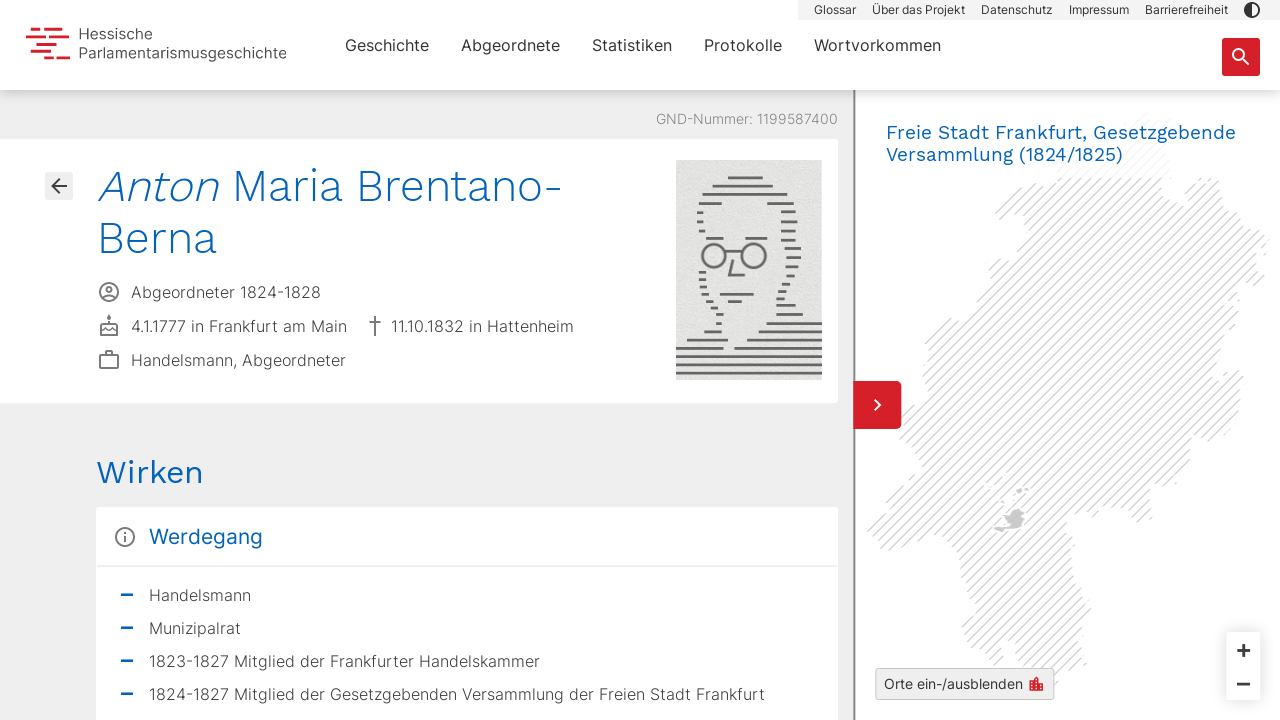

--- FILE ---
content_type: text/javascript; charset=utf-8
request_url: https://parlamente.hessen.de/_nuxt/D73_5rDL.js
body_size: 17310
content:
import{_ as A,e as d,o as m,f as l,S as E,n as y,F as U,D as W,z as h,t as C,y as x,U as B,c as b,A as F,a1 as f,P as p,Z as H,K as D,$ as I,B as w,g as S,H as P,X as v,T as q,M as L}from"./DffFcMRO.js";import{_ as Y}from"./CMSgNf9M.js";import{_ as M}from"./axFYA0if.js";import{t as z}from"./BwEJXUrn.js";import{r as Z}from"./K4F7lpAK.js";const J={name:"ProtokolleInput",props:{colourize:{type:Boolean,default:!0}},data(){return{input:null,inputPadding:0,focus:!1}},computed:{searchTerms(){return this.$queryHelper.get("lemmata")}},watch:{"$route.query"(){this.$forceUpdate()}},methods:{keyHandler(e){(e.keyCode===32||e.keyCode===13)&&(e.preventDefault(),this.submitLemmata()),e.keyCode===8&&(this.input||this.$queryHelper.remove("lemmata",this.searchTerms[this.searchTerms.length-1]))},focusHandler(e){this.focus=e},removeLemmata(e){this.$queryHelper.remove("lemmata",e)},submitLemmata(){this.input&&this.input.trim()&&(this.searchTerms.length>=1&&this.$queryHelper.get("staaten").length>1?this.$queryHelper.addLemmaAndDropStaaten(this.input.trim()):this.$queryHelper.add("lemmata",this.input.trim()),this.input=null)}}},T={class:"position-relative"},N=["aria-label"];function _(e,t,a,n,o,i){const c=x;return m(),d("div",T,[l("div",{ref:"inputWrapper",class:y(["input-wrapper",{"focus-visible":o.focus}])},[l("div",{ref:"terms",class:y(["searchterms",{colourize:a.colourize}])},[(m(!0),d(U,null,W(i.searchTerms,(r,s)=>(m(),d("div",{key:`term-${s}`,ref_for:!0,ref:"term",class:"selected-term",tabindex:"0","aria-label":`Gesuchtes Wort: ${r}`},[l("span",null,C(r),1),h(c,{name:"ui-close",class:"icon-close-term",onClick:u=>i.removeLemmata(r)},null,8,["onClick"])],8,N))),128))],2),E(l("input",{ref:"filter-input","onUpdate:modelValue":t[0]||(t[0]=r=>o.input=r),type:"search",name:"protocol-search",class:"input","aria-label":"Wortvorkommen in den Parlamenten durchsuchen",placeholder:"Geben Sie bis zu 5 Wörter ein: z.B. Umwelt, Demokratie oder Polizei ...",onKeydown:t[1]||(t[1]=(...r)=>i.keyHandler&&i.keyHandler(...r)),onFocus:t[2]||(t[2]=r=>i.focusHandler(!0)),onBlur:t[3]||(t[3]=r=>i.focusHandler(!1))},null,544),[[B,o.input]]),l("button",{class:"input-btn-submit",onClick:t[4]||(t[4]=r=>i.submitLemmata()),"aria-label":"Löst die Suche des aktuellen Begriffs aus"},[h(c,{name:"ui-search",class:"search-icon"})])],2)])}const G=A(J,[["render",_],["__scopeId","data-v-b9af0599"]]),R={name:"ProtokolleChart",inject:["colors","symbols"],props:{ergebnisse:{type:Array,default(){return[]}},lemmata:{type:Array,default(){return[]}},jahre:{type:Array,default(){return[]}},staaten:{type:Array,default(){return[]}}},setup(){return{mq:D().mq}},data(){return{seriesDataDefault:{name:"",type:"line",lineStyle:{width:3},showSymbol:!1,symbolSize:19,symbol:"image://[data-uri]",data:[],z:2},options:{title:{show:!1},color:this.colors,aria:{enabled:!0},tooltip:{appendToBody:!1,extraCssText:"pointer-events: auto!important",trigger:"axis",axisPointer:{type:"line",axis:"x"},formatter:this.tooltipFormatter},dataZoom:{type:"inside"},legend:{show:!1,data:this.lemmata,left:"25px",bottom:"0px",icon:"path://M0 0h30v3H0z",itemWidth:30,itemHeight:3,itemGap:12},textStyle:{fontSize:13,fontFamily:"'Inter', 'verdana', arial, helvetica, sans-serif"},grid:{left:"0px",right:"0px",bottom:"40px",top:"40px",containLabel:!1},xAxis:{type:"category",boundaryGap:!1,splitLine:{show:!0,lineStyle:{color:"#c7c7c7"}},axisLine:{lineStyle:{color:"#6890B5"}},axisTick:{length:6,alignWithLabel:!0},axisLabel:{margin:16},data:[]},yAxis:{name:"Vorkommen pro 100.000",nameTextStyle:{color:"#333",align:"right",padding:[0,12]},type:"value",axisLine:{lineStyle:{color:"#c7c7c7"}},splitLine:{show:!1,lineStyle:{color:"#c7c7c7"}},position:"right",axisLabel:{inside:!0,align:"right",color:"#333",showMinLabel:!1,margin:12}},axisPointer:{lineStyle:{color:"#979797",type:"solid"}},series:[]}}},computed:{staatenNamen(){const e={};return this.staaten.forEach(t=>{e[t.hpg_id]=t.bezeichnung}),e},einzelStaat(){return!(this._.provides[p]||this.$route).query.staaten.includes(",")}},watch:{ergebnisse(){this.$nextTick(()=>{this.populateOptions(),this.chart.resize()})}},mounted(){this.$nextTick(()=>{const e=this.$refs.chart;this.chart=this.$echarts.init(e),this.populateOptions(),this.chart.on("click",t=>{let a=null,n=null,o=null,i=null;this.lemmata.length>1||!(this._.provides[p]||this.$route).query.staaten.includes(",")?(a=t.seriesName,n=(this._.provides[p]||this.$route).query.staaten):(a=(this._.provides[p]||this.$route).query.lemmata,n=t.seriesName),o=this._getStateId(n),i=t.name,H({path:"/protokoll-suche",query:{staat:o,suchbegriff:a,jahr:i}})}),window.addEventListener("resize",this.echartsResize)})},beforeUnmount(){window.removeEventListener("resize",this.echartsResize)},methods:{_getStateId(e){let t;return this.staaten.forEach(a=>{e===a.hpg_id&&(t=a.id)}),t},tooltipFormatter(e,t){const a=e[0].dataIndex,n=e[0].axisValue;let o,i='<div class="tooltip-tooltip">',c="",r="";return this.ergebnisse.forEach((s,u)=>{if(s.data[a]!==null){const g=this.staatenNamen[s.name]?this.staatenNamen[s.name]:s.name;let k;this.einzelStaat?(k=(this._.provides[p]||this.$route).query.staaten,o=g):(k=s.name,o=(this._.provides[p]||this.$route).query.lemmata);let j=this._getStateId(k);c+=`<span class="le-dot" style="background: ${this.colors[u]}"></span>
            <a><a href="/protokoll-suche?staat=${j}&suchbegriff=${o}&jahr=${n}">${g}</a></a><br>`,r+=`${s.data[a]}<br>`}}),c.length&&(i+=`
        <div class="d-flex justify-content-between">
          <div style="margin-right: 1.5rem">
            ${c}
          </div>
          <div class="text-end">
            ${r}
          </div>
        </div>
        <hr />
        `),i+=`
      <div class="text-center">
        <b>${n}</b>
      </div>
      </div>
      `,i},populateOptions(){const e=this.mq!=="xs"&&this.mq!=="sm";this.options.legend.itemGap=e?24:12,this.options.xAxis.axisTick.length=e?12:6,this.options.xAxis.axisLabel.margin=e?24:16,this.options.yAxis.nameTextStyle.padding=[0,e?18:12],this.options.yAxis.axisLabel.margin=e?18:12,this.options.xAxis.data=this.jahre;const t=f.map(this.ergebnisse,(a,n)=>({name:a.name,data:a.data,type:"line",areaStyle:{color:this.colors[n],opacity:.2}}));this.options.series=t,this.$nextTick(()=>{this.chart.setOption(this.options,!0)})},echartsResize(){this.populateOptions(),this.chart.resize()}}},K={id:"echarts-linechart",ref:"wrapper"},V={ref:"chart",class:"chart"};function $(e,t,a,n,o,i){const c=Y;return m(),b(c,null,{default:F(()=>[l("div",K,[l("div",V,null,512)],512)]),_:1})}const Q=A(R,[["render",$]]),O={name:"ProtokolleFilter",props:{staaten:{type:Array,default(){return[]}},aktiveStaaten:{type:Array,default(){return[]}},colourize:{type:Boolean,default:!1},selektierteStaaten:{type:Array,default(){return[]}}},computed:{parlamente(){const e=this.$queryHelper.get("staaten");return f.map(f.clone(this.staaten),t=>({...f.pick(t,["bezeichnung","id","hpg_id"]),selected:e.includes(t.hpg_id),selectionIndex:e.includes(t.hpg_id)?this.selektierteStaaten.indexOf(t.hpg_id)+1:0,disabled:!this.aktiveStaaten.includes(t.hpg_id)}))}},watch:{"$route.query"(){this.$forceUpdate()}},methods:{select(e,t){if(this.$queryHelper.get("lemmata").length>1)this.$queryHelper.set("staaten",e);else{if(this.parlamente[t].selected){this.$queryHelper.remove("staaten",e);return}this.$queryHelper.add("staaten",e,4)}},toggleOverlay(e){this.$refs.overlay.toggleOverlay(e)}}},X=["aria-label","tabindex","onClick","onKeyup"];function ee(e,t,a,n,o,i){const c=x,r=M;return m(),b(r,{ref:"overlay","hide-reset":!0},{default:F(()=>[t[0]||(t[0]=l("span",{class:"filter-body-headline"},"Staat wählen",-1)),l("ul",{class:y(["filter-list",{colourize:a.colourize}])},[(m(!0),d(U,null,W(i.parlamente,(s,u)=>(m(),d("li",{key:s.id,class:y([[`colour-index-${s.selectionIndex}`,{selected:s.selected,disabled:s.disabled}],"filter-list-item"]),"aria-label":`${s.bezeichnung} selektieren`,tabindex:[s.disabled?-1:0],onClick:g=>i.select(s.hpg_id,u),onKeyup:I(g=>i.select(s.hpg_id,u),["enter"])},[h(c,{name:"facts-parlament-thumb",class:"filter-list-item-icon-parlament"}),w(" "+C(s.bezeichnung)+" ",1),s.selected?(m(),b(c,{key:0,name:"ui-check",class:"filter-list-item-icon-check"})):S("",!0)],42,X))),128))],2)]),_:1},512)}const te=A(O,[["render",ee],["__scopeId","data-v-79b7c455"]]),ae=["#66d39f","#e155c8","#61d3ef","#fa9767","#6a54e2"],se=["image://[data-uri]","image://[data-uri]","image://[data-uri]","image://[data-uri]","image://[data-uri]"],ie=P({components:{ProtokolleInput:G,ProtokolleChart:Q,ProtokolleFilter:te},provide:{colors:ae,symbols:se},setup(){return{mq:D().mq}},data(){return{staaten:[],staatenSelected:[],staatenDetails:[],ergebnisse:[],jahre:[],lemmata:[]}},watch:{"$route.query"(){this.getData()}},mounted(){this.$nextTick(()=>{this.getData()})},methods:{async getData(){this.staatenDetails.length||await $fetch("https://parlamente.hessen.de/api/staaten",{query:z({filter:{talkshow:1},fields:{staaten:"id,bezeichnung,hpg_id"},sort:"sortierwert"})}).then(a=>{this.staatenDetails=a.data.map(n=>Z(n))}).catch(a=>{console.log(a.message),this.error=!0});const e=this.$queryHelper.get("lemmata");let t=this.$queryHelper.get("staaten");if(t.length||(t=["HES"],this.$queryHelper.set("staaten",t)),!e.length){this.jahre=[],this.ergebnisse=[],this.staaten=[],this.lemmata=[];return}await $fetch(`https://parlamente.hessen.de/api/talkshow/stats${t.length>1?"-staaten":""}`,{query:z({lemma:e.join(","),staaten:t.join(",")})}).then(a=>{let n=[];t.length>1?a.ergebnisse.forEach(o=>{n.push(o.name)}):n=t,this.staatenSelected=n,this.jahre=a.jahre??[],this.ergebnisse=a.ergebnisse??[],this.staaten=a.staaten??[],this.lemmata=a.lemmata??[],this.$forceUpdate()}).catch(a=>{console.log(a.message)})}}},"$Cd1WfK6ZUT"),ne={class:"wortvorkommen d-flex h-100"},re={class:"aside"},oe={class:"content"},le={class:"container content-container"},ce={class:"row"},me={class:"col-lg-10"},he={ref:"chart",fluid:"",class:"container flex-grow-1 chart-container px-0"};function de(e,t,a,n,o,i){const c=v("ProtokolleFilter"),r=v("ProtokolleInput"),s=x,u=v("ProtokolleChart");return m(),d("article",ne,[l("aside",re,[h(c,{ref:"filter",staaten:e.staatenDetails,"aktive-staaten":e.staaten,"selektierte-staaten":e.staatenSelected,colourize:e.staatenSelected.length>1},null,8,["staaten","aktive-staaten","selektierte-staaten","colourize"])]),l("section",oe,[l("div",le,[l("div",ce,[l("div",me,[t[2]||(t[2]=l("h1",{class:"h2"}," Sehen Sie, wie oft über bestimmte Begriffe im Verlauf der Zeit – aktuell für die Jahre 1919 bis 2023 – debattiert wurde ",-1)),h(r,{colourize:e.staatenSelected.length<=1},null,8,["colourize"]),e.mq==="xs"||e.mq==="sm"?(m(),d("button",{key:0,class:"btn rounded-pill btn-open-overlay filtered",onClick:t[0]||(t[0]=g=>e.$refs.filter.toggleOverlay(!0))},[h(s,{name:"ui-tune",class:"btn-icon-open-overlay"}),t[1]||(t[1]=w(" Staat wählen "))])):S("",!0)])])]),l("div",he,[e.ergebnisse.length?(m(),b(u,{key:0,jahre:e.jahre,lemmata:e.lemmata,ergebnisse:e.ergebnisse,staaten:e.staatenDetails},null,8,["jahre","lemmata","ergebnisse","staaten"])):S("",!0)],512)])])}const ue=A(ie,[["render",de]]),pe={},ge={style:{height:"100%"}};function Ae(e,t,a,n,o,i){const c=q,r=L,s=ue;return m(),d("div",ge,[h(c,null,{default:F(()=>t[0]||(t[0]=[w("Wort-Vorkommen: Themen in der Debatte – Hessische Parlamentarismusgeschichte")])),_:1}),h(r,{name:"description",content:"Worüber spricht der Landtag? Untersuchen Sie die Häufigkeit von Begriffen in der Geschichte der hessischen Parlamentsdebatten mit diesem Visualisierungstool."}),h(s)])}const Se=A(pe,[["render",Ae]]);export{Se as default};


--- FILE ---
content_type: text/javascript; charset=utf-8
request_url: https://parlamente.hessen.de/_nuxt/C0GJKGzi.js
body_size: 4447
content:
const __vite__mapDeps=(i,m=__vite__mapDeps,d=(m.f||(m.f=["./SvDiKVW9.js","./DffFcMRO.js","./entry.BDNpe9R8.css","./C-v3KzvZ.js","./REtqXuxW.js"])))=>i.map(i=>d[i]);
import{cb as $,s as h,cc as P,cd as b,ce as C,Q as E}from"./DffFcMRO.js";import{u as w,h as l}from"./REtqXuxW.js";const d=(t,r)=>r.split(".").reduce((n,i)=>n&&n[i],t),p=(t,r)=>Object.keys(t).filter(r).reduce((n,i)=>Object.assign(n,{[i]:t[i]}),{}),T=t=>r=>t&&t.length?p(r,n=>!t.includes(n)):r,B=t=>r=>Array.isArray(r)?r.map(n=>t(n)):t(r),m=t=>{const r=[],n=[];for(const i of t)["$","_"].includes(i)?r.push(i):n.push(i);return{prefixes:r,properties:n}},j=(t=[])=>r=>{if(t.length===0||!r)return r;const{prefixes:n,properties:i}=m(t);return p(r,s=>!i.includes(s)&&!n.includes(s[0]))},q=(t=[])=>r=>{if(t.length===0||!r)return r;const{prefixes:n,properties:i}=m(t);return p(r,s=>i.includes(s)||n.includes(s[0]))},Q=(t,r)=>{const n=new Intl.Collator(r.$locale,{numeric:r.$numeric,caseFirst:r.$caseFirst,sensitivity:r.$sensitivity}),i=Object.keys(r).filter(s=>!s.startsWith("$"));for(const s of i)t=t.sort((a,e)=>{const o=[d(a,s),d(e,s)].map(c=>{if(c!==null)return c instanceof Date?c.toISOString():c});return r[s]===-1&&o.reverse(),n.compare(o[0],o[1])});return t},I=(t,r="Expected an array")=>{if(!Array.isArray(t))throw new TypeError(r)},u=t=>Array.isArray(t)?t:[void 0,null].includes(t)?[]:[t],S=["sort","where","only","without"];function x(t,r={}){const n={};for(const e of Object.keys(r.initialParams||{}))n[e]=S.includes(e)?u(r.initialParams[e]):r.initialParams[e];const i=(e,o=c=>c)=>(...c)=>(n[e]=o(...c),a),s=e=>{var o;return r.legacy?e!=null&&e.surround?e.surround:e&&(e!=null&&e.dirConfig&&(e.result={_path:(o=e.dirConfig)==null?void 0:o._path,...e.result,_dir:e.dirConfig}),e!=null&&e._path||Array.isArray(e)||!Object.prototype.hasOwnProperty.call(e,"result")?e:e==null?void 0:e.result):e},a={params:()=>({...n,...n.where?{where:[...u(n.where)]}:{},...n.sort?{sort:[...u(n.sort)]}:{}}),only:i("only",u),without:i("without",u),where:i("where",e=>[...u(n.where),...u(e)]),sort:i("sort",e=>[...u(n.sort),...u(e)]),limit:i("limit",e=>parseInt(String(e),10)),skip:i("skip",e=>parseInt(String(e),10)),find:()=>t(a).then(s),findOne:()=>t(i("first")(!0)).then(s),count:()=>t(i("count")(!0)).then(s),locale:e=>a.where({_locale:e}),withSurround:i("surround",(e,o)=>({query:e,...o})),withDirConfig:()=>i("dirConfig")(!0)};return r.legacy&&(a.findSurround=(e,o)=>a.withSurround(e,o).find().then(s)),a}function g(t){return JSON.stringify(t,A)}function A(t,r){return r instanceof RegExp?`--REGEX ${r.toString()}`:r}const O=t=>{let r=g(t);return r=typeof Buffer<"u"?Buffer.from(r).toString("base64"):btoa(r),r=r.replace(/\+/g,"-").replace(/\//g,"_").replace(/=/g,""),(r.match(/.{1,100}/g)||[]).join("/")},y=t=>$(t,h().public.content.api.baseURL),F=()=>{throw console.warn("useContent is only accessible when you are using `documentDriven` mode."),console.warn("Learn more by visiting: https://content.nuxt.com/document-driven"),new Error("useContent is only accessible when you are using `documentDriven` mode.")},D=()=>{const{experimental:t}=h().public.content;return t.clientDB?!0:w().isEnabled()},v=()=>async t=>{const{content:r}=h().public,n=t.params(),i=r.experimental.stripQueryParameters?y(`/query/${`${l(n)}.${r.integrity}`}/${O(n)}.json`):y(`/query/${l(n)}.${r.integrity}.json`);if(D())return(await E(()=>import("./SvDiKVW9.js"),__vite__mapDeps([0,1,2,3,4]),import.meta.url).then(e=>e.useContentDatabase())).fetch(t);const s=await $fetch(i,{method:"GET",responseType:"json",params:r.experimental.stripQueryParameters?void 0:{_params:g(n),previewToken:w().getPreviewToken()}});if(typeof s=="string"&&s.startsWith("<!DOCTYPE html>"))throw new Error("Not found");return s};function U(t,...r){const{content:n}=h().public,i=x(v(),{initialParams:typeof t!="string"?t:{},legacy:!0});let s;typeof t=="string"&&(s=P(b(t,...r)));const a=i.params;return i.params=()=>{var o,c,f;const e=a();return s&&(e.where=e.where||[],e.first&&(e.where||[]).length===0?e.where.push({_path:C(s)}):e.where.push({_path:new RegExp(`^${s.replace(/[-[\]{}()*+.,^$\s/]/g,"\\$&")}`)})),(o=e.sort)!=null&&o.length||(e.sort=[{_stem:1,$numeric:!0}]),n.locales.length&&((f=(c=e.where)==null?void 0:c.find(_=>_._locale))!=null&&f._locale||(e.where=e.where||[],e.where.push({_locale:n.defaultLocale}))),e},i}export{u as a,I as b,B as c,Q as d,O as e,j as f,d as g,q as h,x as i,g as j,T as o,U as q,D as s,F as u,y as w};
